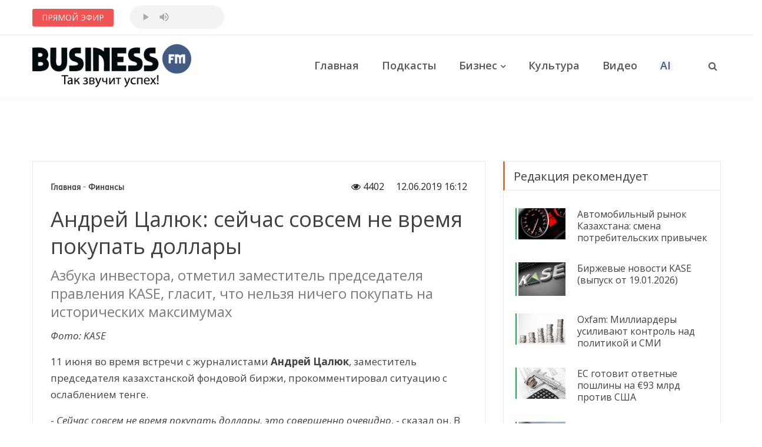

--- FILE ---
content_type: text/html; charset=UTF-8
request_url: https://businessfm.kz/business/finance/andrej-calyuk-sejchas-sovsem-ne-vremya-pokupat-dollary?utm_source=businessfm&utm_medium=mlt_articles
body_size: 12182
content:
<!DOCTYPE html>
<html xmlns:fb="http://ogp.me/ns/fb#">
<head prefix="og: http://ogp.me/ns# fb: http://ogp.me/ns/fb# article: http://ogp.me/ns/article#">
    
    <base href="https://businessfm.kz">
    <link rel="shortcut icon" type="image/png" href="/img/favicon.png" />

    <meta http-equiv="Content-Type" content="text/html; charset=utf-8" />
    <meta http-equiv="X-UA-Compatible" content="IE=edge">
    <meta name="viewport" content="width=device-width, initial-scale=1.0">
    <meta property="fb:app_id" content="363562007603739" />
    <meta property="og:locale" content="ru_RU" />
    <meta property="og:publisher" content="https://www.facebook.com/BusinessfmQZ/" />
    
	<meta property="og:type" content="article" />
	<meta property="og:url" content="http://businessfm.kz/business/finance/andrej-calyuk-sejchas-sovsem-ne-vremya-pokupat-dollary" />
	<meta property="og:site_name" content="www.businessfm.kz" />
			<meta property="og:image" content="http://businessfm.kz/storage/posts/June2019/vbp0lp6eGYe2Y7xakWXz.JPG" />
		<meta property="og:image:width" content="720" />
	<meta property="og:image:height" content="480" />
	<meta property="og:image:alt" content="Андрей Цалюк: сейчас совсем не время покупать доллары" />
	<meta property="og:title" content="Андрей Цалюк: сейчас совсем не время покупать доллары" />
	<meta property="og:description" content="Азбука инвестора, отметил заместитель председателя правления KASE, гласит, что нельзя ничего покупать на исторических максимумах" />

	<title>Андрей Цалюк: сейчас совсем не время покупать доллары — Business FM Kazakhstan</title>
			<link href="http://businessfm.kz/storage/posts/June2019/vbp0lp6eGYe2Y7xakWXz.JPG" rel="image_src" />
		<meta name="description" content="Азбука инвестора, отметил заместитель председателя правления KASE, гласит, что нельзя ничего покупать на исторических максимумах" />

	<meta property="article:published_time" content="2019-06-12 16:12:11" />


    <!-- Google fonts -->
    <link href="https://fonts.googleapis.com/css?family=Heebo:100,300,400,500,700,800,900" rel="stylesheet">
    <link href="https://fonts.googleapis.com/css?family=Open+Sans:300,300i,400,400i,600,700,800" rel="stylesheet">

    <!-- inject:css -->
    <link rel="stylesheet" href="/assets/bootstrap/css/bootstrap.min.css">
    <link rel="stylesheet" href="/assets/owl.carousel2/owl.carousel.min.css">
    <link rel="stylesheet" href="/assets/owl.carousel2/owl.theme.default.css">
    <link rel="stylesheet" href="/assets/magnific-popup/magnific-popup.css">
    <link rel="stylesheet" href="/assets/custom-icon/style.css">
    <link rel="stylesheet" href="/assets/animate.css">
    <link rel="stylesheet" href="/assets/font-awesome/css/font-awesome.min.css">
    <link rel="stylesheet" href="/css/newstoday.css?1233456778">
    <!-- endinject -->

    <!-- inject:head:js -->
    <script src="/assets/modernizr-2.8.3.min.js"></script>
    <!-- endinject -->

   <!-- Google Tag Manager -->
	<script>(function(w,d,s,l,i){w[l]=w[l]||[];w[l].push({'gtm.start':
	new Date().getTime(),event:'gtm.js'});var f=d.getElementsByTagName(s)[0],
	j=d.createElement(s),dl=l!='dataLayer'?'&l='+l:'';j.async=true;j.src=
	'https://www.googletagmanager.com/gtm.js?id='+i+dl;f.parentNode.insertBefore(j,f);
	})(window,document,'script','dataLayer','GTM-58RWXF8');</script>
	<!-- End Google Tag Manager -->

	<!-- Ad Sense-->
	

</head>
<body>

    <header class="header header--style-one">

        <div class="header__breaking-news d-sm-flex">
            <div class="container">
                <div class="header__breaking-news__inner">
                    <div class="inner__title">
                        <span>ПРЯМОЙ ЭФИР</span>
                    </div>
                    <div class="online">
                        <audio src="https://bfmreg.hostingradio.ru/kz.bfm128.mp3"controls></audio>
                    </div>

                    <div class="inner__carousel js-hot-posts owl-carousel">
                                                           <!-- <div class="inner__carousel__item">
                                    <div class="item__category"><span class="gray">(GMT+6)</span> В 21:14 в эфире : </div>
                                    <div class="item__content">
                                        <span>FORBES ДАЙДЖЕСТ</span>
                                    </div>--!>
                                </div>
                                                    </div>
                    

                </div>
            </div>
        </div> <!--//.header__breaking-news -->

        <div class="main-nav">
            <div class="container">
                <div class="row u-flex--item-center">
                    <div class="col-lg-3 col-6">
                        <div class="site-logo">
                            <a href="/"><img src="/img/logo.png"></a>
                        </div>
                    </div>

                    <div class="col-lg-8 d-none d-lg-block u-padding-r-0">
                        <nav class="header__nav text-right">
                            <ul>
                                <li><a href="/">Главная</a>
                                    <!--<ul class="menu-dropdown">
                                        <li class="active"><a href="home-new-york.html">New York</a></li>
                                        <li><a href="home-vancouver.html">Vancouver</a></li>
                                        <li><a href="home-tokyo.html">Tokyo</a></li>
                                    </ul>-->
                                </li>
                                <li><a href="/podcasts">Подкасты</a></li>
                                <li class="menu-item-has-mega-menu has-mega-menu parent__megaMenu pos-left"><a href="/business">Бизнес</a>
                                    <div class="mega-menu">
                                        <!-- Nav tabs -->
                                        <ul class="mega-menu__nav">
                                            <li><a href="/business/finance">Финансы</a></li>
                                            <li><a href="/business/economy">Экономика</a></li>
                                            <li><a href="/business/law">Право</a></li>
                                        </ul>

                                        <!-- Tab panes -->
                                        <div class="megam-menu__content">
                                            <div class="megam-menu__content__inner">
                                                
                                                <article  class="post-item">
                                                    <div class="post-item__inner">
                                                        <figure>
                                                            <a href="/business/oxfam-milliardery-usilivayut-kontrol-nad-politikoj-i-smi"><img src="/storage/posts/January2026/jpVWkiaT38n1K1MujeLi.jpg" alt="Oxfam: Миллиардеры усиливают контроль над политикой и СМИ"></a>
                                                        </figure>
                                                        <div class="post-content">
                                                            <h6 class="post-title">
                                                                <a href="/business/oxfam-milliardery-usilivayut-kontrol-nad-politikoj-i-smi">Oxfam: Миллиардеры усиливают контроль над политикой и СМИ</a></h6>
                                                            <div class="post-meta">
                                                                <time datetime="2026-01-19 12:25:17" title="Время на чтение публикации"><i class="fa fa-circle-o-notch"></i>1.4 мин.</time>
                                                            </div>

                                                        </div>
                                                    </div>
                                                </article>
                                                                                            <article  class="post-item">
                                                    <div class="post-item__inner">
                                                        <figure>
                                                            <a href="/business/stoimost-rabochej-sily-v-kazahstane-rastyot-bystree-chem-proizvoditelnost-truda"><img src="/storage/posts/December2025/CYM4be75cpzAYV2UP3K7.jpg" alt="Стоимость рабочей силы в Казахстане растёт быстрее, чем производительность труда"></a>
                                                        </figure>
                                                        <div class="post-content">
                                                            <h6 class="post-title">
                                                                <a href="/business/stoimost-rabochej-sily-v-kazahstane-rastyot-bystree-chem-proizvoditelnost-truda">Стоимость рабочей силы в Казахстане растёт быстрее, чем производительность труда</a></h6>
                                                            <div class="post-meta">
                                                                <time datetime="2025-12-24 08:05:42" title="Время на чтение публикации"><i class="fa fa-circle-o-notch"></i>4.6 мин.</time>
                                                            </div>

                                                        </div>
                                                    </div>
                                                </article>
                                                                                            <article  class="post-item">
                                                    <div class="post-item__inner">
                                                        <figure>
                                                            <a href="/business/cci-kazakhstan-pobeditel-prezidentskoj-premii-paryz-2025-v-nominacii-luchshij-socialnyj-proekt-goda"><img src="/storage/posts/December2025/Lm1wDS1dRdPjVSplub8F.jpg" alt="CCI Kazakhstan – победитель президентской премии «Парыз 2025» в номинации «Лучший социальный проект года»"></a>
                                                        </figure>
                                                        <div class="post-content">
                                                            <h6 class="post-title">
                                                                <a href="/business/cci-kazakhstan-pobeditel-prezidentskoj-premii-paryz-2025-v-nominacii-luchshij-socialnyj-proekt-goda">CCI Kazakhstan – победитель президентской премии «Парыз 2025» в номинации «Лучший социальный проект года»</a></h6>
                                                            <div class="post-meta">
                                                                <time datetime="2025-12-10 11:28:45" title="Время на чтение публикации"><i class="fa fa-circle-o-notch"></i>3.2 мин.</time>
                                                            </div>

                                                        </div>
                                                    </div>
                                                </article>
                                            

                                            </div>
                                        </div>

                                    </div> <!--//Mega Menu end -->


                                </li>
                                <li><a href="/culture">Культура</a>
                                </li>
                                <li><a href="/video">Видео</a></li>
                                <li><a href="/ai-apps" class="text-header-nav-ai" style="color:#435a82;text-shadow: 0 0 10px #435a8257;">AI</a></li>

                            </ul>
                        </nav>
                    </div>

                    <div class="col-lg-1 col-6">
                        <div class="header__search has-menubar text-right">
                            <button id="JS-openButton" class="header__menubar d-lg-none d-xl-none"><i class="ico-bar"></i></button>
                            <button class="header__search__btn JS-search-trigger d-none d-lg-inline-block"><i class="fa fa-search"></i></button>
                            <!--header search area -->
                            <div class="header__search__form">
                                <div class="header__search__inner">
                                    <button class="close-btn JS-form-close"><i class="ico-close"></i></button>
                                    <form method="GET" action="https://businessfm.kz/search" accept-charset="UTF-8" class="header__search__form-wrapper">
                                        <button class="search-action"><span class="ico-search"></span></button>
                                        <input class="search-input" placeholder="Введите фразу для поиска" name="q" type="text" value="">
                                    </form>
                                </div>
                            </div><!--//header search end-->
                        </div>
                    </div>
                </div>
            </div>
        </div>

    </header>

    <!-- Mobile menu area start -->
    <div class="mobile-menu-area">
        <div class="btn-wrap">
            <button  id="JS-closeButton"><i class="ico-close"></i></button>
        </div>
        <div class="search-form">
            <form method="GET" action="https://businessfm.kz/search" accept-charset="UTF-8" class="header__search__form-wrapper">
                <input placeholder="Введите фразу для поиска" name="q" type="text" value="">
                <button><i class="ico-search"></i></button>
            </form>
        </div>
        <nav class="mobile-menu">
            <ul>
                <li class="active"><a class="no-child" href="/">Главная</a></li>
                </li>
                <li><a class="collapsed has-child"  data-toggle="collapse" href="#cat-col-2" aria-expanded="true">Рубрики</a>
                    <ul aria-expanded="true" id="cat-col-2" class="collapse">
                    	<li><a href="/podcasts">Подкасты</a></li>
                        <li><a href="/business">Бизнес</a></li>
                        <li><a href="/society">Общество</a></li>
                        <li><a href="/culture">Культура</a></li>
                        <li><a href="/opinions">Мнения</a></li>
                        <li><a href="/video">Видео</a></li>
                        <li><a href="/ai-apps" class="text-header-nav-ai">AI</a></li>

                    </ul>
                </li>
                <li><a class="collapsed has-child"  data-toggle="collapse" href="#cat-col-3" aria-expanded="true">О проекте</a>
                    <ul aria-expanded="true" id="cat-col-3" class="collapse">
                        <li><a href="/pages/editorial">Редакция</a></li>
                        <li><a href="/pages/advertising">Реклама на сайте</a></li>
                        <li><a href="/pages/agreement">Правила</a></li>
                        <li><a href="/pages/contacts">Контакты</a></li>
                    </ul>
                </li>

            </ul>
        </nav>
        <div class="social-links">
            <ul>
                <li><a href="https://www.facebook.com/BusinessfmQZ/" target="_blank"><span class="ion-social-facebook"></span></a></li>
                <li><a href="https://www.instagram.com/businessfm.kz/"><span class="ion-social-instagram" target="_blank"></span></a></li>
                <li><a href="https://www.youtube.com/channel/UCxZ5V4pIZ1_nnDL-0FqQ9qg?view_as=subscriber"><span class="ion-social-youtube" target="_blank"></span></a></li>
                <li><a href="https://t.me/businessfmKZ"><span class="ion-social-telegram" target="_blank"></span></a></li>
            </ul>
        </div>
    </div><!--// Mobile menu area end -->

    <div class="section">
        <div class="container">
            <!-- TradingView Widget BEGIN -->
            <div class="tradingview-widget-container" style="max-height: 50px !important;">
              <div class="tradingview-widget-container__widget"></div>
              <div class="tradingview-widget-copyright"></div>
              <script type="text/javascript" src="https://s3.tradingview.com/external-embedding/embed-widget-ticker-tape.js" async>
              {
              "symbols": [
                {
                  "title": "S&P 500",
                  "proName": "OANDA:SPX500USD"
                },
                {
                  "title": "NASDAQ 100",
                  "proName": "OANDA:NAS100USD"
                },
                {
                  "title": "EUR/USD",
                  "proName": "FX_IDC:EURUSD"
                },
                {
                  "title": "BTC/USD",
                  "proName": "BITSTAMP:BTCUSD"
                },
                {
                  "title": "ETH/USD",
                  "proName": "BITSTAMP:ETHUSD"
                }
              ],
              "colorTheme": "light",
              "isTransparent": false,
              "largeChartUrl": "https://businessfm.kz/pages/stock-market",
              "displayMode": "adaptive",
              "locale": "ru"
            }
              </script>
            </div>
            <!-- TradingView Widget END -->
        </div>
    </div>

 <!--//  <div class="banner-item u-padding-tb-25" style="clear:both;">     
        <div class="container u-flex u-flex--content-center">
            <div class="banner-item__inner">
		<a href="https://kz.kinza360.com" target="_blank"><img src="/img/banners/BFM15.png"></a>
            </div>
        </div>
    </div> -->
<!--//.banner-item -->

    			
	<section class="has-sidebar u-padding-tb-60">
        <div class="container">
            <div class="row" data-sticky_parent>
                <div class="col-lg-8 content-wrapper">
                    <div data-sticky_column>
                        <div class="m-post-content m-post-content--nyc">
                            <div class="post-top">
                                <div class="breadcrumbs u-margin-b-10">
                                    <span>
                                      <a href="/">Главная</a>
                                    </span>
                                    <span class="separetor">-</span>
                                    <span><a href="/business/finance">Финансы</a></span>
                                    <div class="float-right">
                                        <i class="fa fa-eye"></i> 4402
                                        <time datetime="2019-06-12 16:12:11">12.06.2019 16:12</time>    
                                    </div>
                                </div>
                                <h1 class="post-title">Андрей Цалюк: сейчас совсем не время покупать доллары</h1>
                            </div>

                            <div class="entry-content">
                                <h3 class="post-excerpt">Азбука инвестора, отметил заместитель председателя правления KASE, гласит, что нельзя ничего покупать на исторических максимумах</h3>
                                                                <p><em>Фото: KASE</em></p>
<p>11 июня во время встречи с журналистами <strong>Андрей Цалюк</strong>, заместитель председателя казахстанской фондовой биржи, прокомментировал ситуацию с ослаблением тенге.</p>
<p>- <em>Сейчас совсем не время покупать доллары, это совершенно очевидно</em>, - сказал он. В начале июня курс достиг исторического максимума в <strong>384,21 тенге</strong> за доллар.</p>
<p>В мае в торгах на рынке иностранных валют KASE принимали участие 28 членов KASE. Объем торгов на рынке иностранных валют достиг <strong>811,8 млрд тенге</strong>, что выше показателя предыдущего месяца на <strong>2,1%</strong> или <strong>16,9 млрд тенге.</strong></p>
<p>- <em>У нас уже были близкие объемы торгов дважды в этом году: в конце декабря прошлого года и в начале первой декады марта. Есть определенная активность на рынке, этого нельзя отрицать. Но она спадает. Выборы прошли. Я думаю, что объемы торгов постепенно будет падать. Все произойдет как всегда: люди увидят, что все спокойно, курс никуда не улетел. По курсу я говорить не будут, он формируется за счет многих факторов. А вот объемы торгов будут сниматься, в этом я уверен</em>, - добавил Андрей Цалюк.&nbsp;</p>
<p>Среднедневной объем торгов составил <strong>40,6 млрд тенге</strong>, среднедневное количество сделок &ndash; 293, средний объем одной сделки &ndash; <strong>138,6 млн тенге.</strong></p>
<p>Ключевым фактором, повлиявшим в отчетном периоде на обменный курс тенге, сообщает KASE, выступила цена нефти на мировом рынке, которая, судя по эталонной марке Brent, снизилась по итогам мая на <strong>11,4%.</strong></p>
<p>&laquo;Виной тому эскалация торговых конфликтов, причем уже не только между США и Китаем. Большинство аналитиков убеждены в негативном влиянии этих споров на развитые и развивающиеся экономики. В основном под влиянием указанного фактора в мае тенге ослабел к доллару США номинально на <strong>0,4%</strong> до <strong>382,56 тенге</strong> за доллар. Менее значительное ослабление было зафиксировано к евро. По отношению к юаню и рублю тенге укрепился&raquo;, - говорится в <a href="http://kase.kz/files/press/ru/11_06_2019_Itogi_May_rus.pdf">пресс-релизе</a> биржи.</p>
                                
                            </div>

                            <a class="social-follow social__instagram" href="https://www.instagram.com/businessfm.kz/" target="_blank"><i class="fa fa-instagram" aria-hidden="true"></i>Самые яркие и интересные истории - в нашем <strong>Instagram</strong><br><br></a>
                            <div class="post-share-alt u-margin-t-40">
                                <h6>Поделиться публикацией :</h6>
                                <div class="share-links social--color">
                                    <span class="social__facebook social-button" data-id="2411" onclick="fb_share();"><i class="fa fa-facebook" aria-hidden="true"></i><span class="fb-shares-count"> 12 </span></span>
                                    <span class="social__vk social-button" data-id="2411" onclick="vk_share();"><i class="fa fa-vk" aria-hidden="true"></i><span class="vk-shares-count"> 0 </span></span>
                                    <span class="social__twitter social-button" data-id="2411" onclick="tw_share();"><i class="fa fa-twitter" aria-hidden="true"></i><span class="tw-shares-count">&nbsp;</span></span>
                                </div>
                            </div>
                        </div>

                        
                        <div class="posts-box has-cat cat-local u-margin-t-40">
                            <div class="posts-box__top has-ajax-load">
                                <h4 class="posts-box__top__title">Популярно в соцсетях</h4>
                            </div>


                            <div class="posts-list has-post-in-left">

                                                                                                            <article class="post-item">
                                            <figure>
                                                <a href="/culture/dimash-davletyarov-valeriya-i-prigozhin-kak-chellendzh-so-stihami-abaya-shagaet-po-miru?utm_source=businessfm&utm_medium=most_shared"><img src="/storage/posts/July2019/D2yEAunBeAr9iEsILr3i.jpg" alt="Димаш, Давлетьяров, Валерия и Пригожин - как челлендж со стихами Абая шагает по миру"></a>
                                            </figure>
                                            <div class="post-content">
                                                <h4 class="post-title"><a href="/culture/dimash-davletyarov-valeriya-i-prigozhin-kak-chellendzh-so-stihami-abaya-shagaet-po-miru?utm_source=businessfm&utm_medium=most_shared">Димаш, Давлетьяров, Валерия и Пригожин - как челлендж со стихами Абая шагает по миру</a></h4>
                                                <div class="post-meta">
                                                    <time datetime="2019-07-13 10:37:44"></time>
                                                </div>
                                            </div>
                                        </article>
                                                                                                                                                <article class="post-item">
                                            <figure>
                                                <a href="/video/kak-proshla-akciya-tazaqazaqstan-s-uchastiem-bakytzhana-sagintaeva-na-kok-zhajlyau?utm_source=businessfm&utm_medium=most_shared"><img src="/storage/posts/July2019/DKgpMAclAXY72yqOzOmA.jpg" alt="Как прошла акция #TazaQazaqstan с участием Бакытжана Сагинтаева на Кок-Жайляу"></a>
                                            </figure>
                                            <div class="post-content">
                                                <h4 class="post-title"><a href="/video/kak-proshla-akciya-tazaqazaqstan-s-uchastiem-bakytzhana-sagintaeva-na-kok-zhajlyau?utm_source=businessfm&utm_medium=most_shared">Как прошла акция #TazaQazaqstan с участием Бакытжана Сагинтаева на Кок-Жайляу</a></h4>
                                                <div class="post-meta">
                                                    <time datetime="2019-07-28 17:32:42"></time>
                                                </div>
                                            </div>
                                        </article>
                                                                                                                                                <article class="post-item">
                                            <figure>
                                                <a href="/culture/spel-kak-bog-erzhan-maksim-zanyal-vtoroe-mesto-na-detskom-evrovidenii?utm_source=businessfm&utm_medium=most_shared"><img src="/storage/posts/November2019/YchyvkqRGpNY0bcwf1Yt.jpg" alt="Спел, как бог. Ержан Максим занял второе место на «Детском Евровидении»"></a>
                                            </figure>
                                            <div class="post-content">
                                                <h4 class="post-title"><a href="/culture/spel-kak-bog-erzhan-maksim-zanyal-vtoroe-mesto-na-detskom-evrovidenii?utm_source=businessfm&utm_medium=most_shared">Спел, как бог. Ержан Максим занял второе место на «Детском Евровидении»</a></h4>
                                                <div class="post-meta">
                                                    <time datetime="2019-11-25 13:53:45"></time>
                                                </div>
                                            </div>
                                        </article>
                                                                                                                                                <article class="post-item">
                                            <figure>
                                                <a href="/society/coronavirus/grigorij-marchenko-shveciya-i-belarus-provodyat-eksperiment-po-estestvennoj-immunizacii-naseleniya-my-dolzhny-skazat-im-spasibo?utm_source=businessfm&utm_medium=most_shared"><img src="/storage/posts/April2020/u3Y84WaHCMgQB2d3YcQP.jpg" alt="Григорий Марченко: Швеция и Беларусь проводят эксперимент по естественной иммунизации населения. Мы должны сказать им спасибо"></a>
                                            </figure>
                                            <div class="post-content">
                                                <h4 class="post-title"><a href="/society/coronavirus/grigorij-marchenko-shveciya-i-belarus-provodyat-eksperiment-po-estestvennoj-immunizacii-naseleniya-my-dolzhny-skazat-im-spasibo?utm_source=businessfm&utm_medium=most_shared">Григорий Марченко: Швеция и Беларусь проводят эксперимент по естественной иммунизации населения. Мы должны сказать им спасибо</a></h4>
                                                <div class="post-meta">
                                                    <time datetime="2020-04-26 01:37:02"></time>
                                                </div>
                                            </div>
                                        </article>
                                                                    
                            </div>

                        </div> <!--//.posts-box  -->

                    </div>
                </div>

                <div class="col-lg-4 sidebar sidebar--right u-md-down-margin-t-40">

                    <!--// <div class="banner-item widget">
                    	<div class="u-flex u-flex--content-center">
                            <div class="banner-item__inner">
                                <a href="https://kz.kinza360.com" target="_blank"><img src="/img/banners/1080x1920-1.png"></a>
                            </div>
                        </div>
                    </div> -->

                    <div class="side-bar__inner" data-sticky_column>
                        <div class="widget widget--border-box cat-trending single-cat">
                            <div class="widget__title has-ajax-load">
                                <h4>Редакция рекомендует</h4>
                            </div>
                            <ul class="posts-wrap">

                                                                    <li class="cat-sports">
                                        <figure>
                                            <a href="/podcasts/business-morning/avtomobilnyj-rynok-kazahstana-smena-potrebitelskih-privychek"><img src="/storage/posts/January2026/6W0cH8k00rDso6ZKWjlA.jpg" alt="Автомобильный рынок Казахстана: смена потребительских привычек"></a>
                                        </figure>
                                        <div class="post-content">
                                            <h6 class="post-title">
                                                <a href="/podcasts/business-morning/avtomobilnyj-rynok-kazahstana-smena-potrebitelskih-privychek">Автомобильный рынок Казахстана: смена потребительских привычек</a>
                                            </h6>
                                            <div class="post-meta">
                                                <time datetime="2026-01-20 18:05:15"></time>
                                            </div>
                                        </div>
                                    </li>
                                                                    <li class="cat-sports">
                                        <figure>
                                            <a href="/business/finance/birzhevye-novosti-kase-vypusk-ot-19012026"><img src="/storage/posts/January2026/3rBoGekl9HExgG9I3ZfP.JPG" alt="Биржевые новости KASE (выпуск от 19.01.2026)"></a>
                                        </figure>
                                        <div class="post-content">
                                            <h6 class="post-title">
                                                <a href="/business/finance/birzhevye-novosti-kase-vypusk-ot-19012026">Биржевые новости KASE (выпуск от 19.01.2026)</a>
                                            </h6>
                                            <div class="post-meta">
                                                <time datetime="2026-01-19 13:15:59"></time>
                                            </div>
                                        </div>
                                    </li>
                                                                    <li class="cat-sports">
                                        <figure>
                                            <a href="/business/oxfam-milliardery-usilivayut-kontrol-nad-politikoj-i-smi"><img src="/storage/posts/January2026/jpVWkiaT38n1K1MujeLi.jpg" alt="Oxfam: Миллиардеры усиливают контроль над политикой и СМИ"></a>
                                        </figure>
                                        <div class="post-content">
                                            <h6 class="post-title">
                                                <a href="/business/oxfam-milliardery-usilivayut-kontrol-nad-politikoj-i-smi">Oxfam: Миллиардеры усиливают контроль над политикой и СМИ</a>
                                            </h6>
                                            <div class="post-meta">
                                                <time datetime="2026-01-19 12:25:17"></time>
                                            </div>
                                        </div>
                                    </li>
                                                                    <li class="cat-sports">
                                        <figure>
                                            <a href="/business/economy/es-gotovit-otvetnye-poshliny-na-euro93-mlrd-protiv-ssha"><img src="/storage/posts/January2026/qIcc3QLmJl8E6KYj93GA.JPG" alt="ЕС готовит ответные пошлины на €93 млрд против США"></a>
                                        </figure>
                                        <div class="post-content">
                                            <h6 class="post-title">
                                                <a href="/business/economy/es-gotovit-otvetnye-poshliny-na-euro93-mlrd-protiv-ssha">ЕС готовит ответные пошлины на €93 млрд против США</a>
                                            </h6>
                                            <div class="post-meta">
                                                <time datetime="2026-01-19 11:05:18"></time>
                                            </div>
                                        </div>
                                    </li>
                                                                    <li class="cat-sports">
                                        <figure>
                                            <a href="/podcasts/business-morning/space-detox-kak-nanotehnologii-fullerenov-vyhodyat-na-rynok-zdorovya-i-dolgoletiya"><img src="/storage/posts/January2026/Nj2Xrf5nGMlzXX4tj5qA.jpg" alt="Space Detox: как нанотехнологии фуллеренов выходят на рынок здоровья и долголетия"></a>
                                        </figure>
                                        <div class="post-content">
                                            <h6 class="post-title">
                                                <a href="/podcasts/business-morning/space-detox-kak-nanotehnologii-fullerenov-vyhodyat-na-rynok-zdorovya-i-dolgoletiya">Space Detox: как нанотехнологии фуллеренов выходят на рынок здоровья и долголетия</a>
                                            </h6>
                                            <div class="post-meta">
                                                <time datetime="2026-01-13 17:59:56"></time>
                                            </div>
                                        </div>
                                    </li>
                                
                            </ul>
                        </div>

                        <div class="banner-item widget">
                        	<div class="u-flex u-flex--content-center">
	                            <!--<div class="banner-item__inner">
	                                <a href="https://zatolux.com/" target="_blank"><img src="/img/banners/BannerB.jpg"></a>
	                            </div>-->
	                        </div>
                        <!--<div class="u-flex u-flex--content-center">
                            <div class="banner-item__inner">
                                <a href="http://jet-airlines.kz/" target="_blank"><img src="/img/banners/BannerC.jpg"></a>
                            </div>
                        </div>-->
                    </div>

                        <div class="widget widget--border-box opinion">
                            <div class="widget__title has-ajax-load">
                                <h4>Мнения</h4>
                            </div>
                            <ul class="o-lists">

                                                                    <li>
                                        <div class="num"></div>
                                        <div class="post-content">
                                            <h6 class="post-title">
                                                <a href="/opinions/business-fm-talks-s-askarom-bilisbekovym-kazahstanskij-venchur">«Business FM Talks с Аскаром Билисбековым»: Казахстанский венчур</a>
                                            </h6>
                                            <div class="post-meta">
                                                <time datetime="2025-08-06 13:57:45"></time>
                                            </div>
                                        </div>
                                    </li>
                                                                    <li>
                                        <div class="num"></div>
                                        <div class="post-content">
                                            <h6 class="post-title">
                                                <a href="/opinions/opyt-ispolzovaniya-honor-400-vpechatleniya-ot-smartfona-s-rasshirennymi-ii-funkciyami">Опыт использования Honor 400: Впечатления от смартфона с расширенными ИИ-функциями</a>
                                            </h6>
                                            <div class="post-meta">
                                                <time datetime="2025-06-27 19:30:03"></time>
                                            </div>
                                        </div>
                                    </li>
                                                                    <li>
                                        <div class="num"></div>
                                        <div class="post-content">
                                            <h6 class="post-title">
                                                <a href="/opinions/deputat-senata-andrej-lukin-predlozhil-kazahstanu-sozdat-sobstvennuyu-raketu">Депутат сената Андрей Лукин предложил Казахстану создать собственную ракету</a>
                                            </h6>
                                            <div class="post-meta">
                                                <time datetime="2025-05-28 07:55:59"></time>
                                            </div>
                                        </div>
                                    </li>
                                                                    <li>
                                        <div class="num"></div>
                                        <div class="post-content">
                                            <h6 class="post-title">
                                                <a href="/opinions/deputaty-predlozhili-prinyat-zakon-ob-inoagentah">Депутаты предложили принять закон об иноагентах</a>
                                            </h6>
                                            <div class="post-meta">
                                                <time datetime="2025-02-13 11:07:00"></time>
                                            </div>
                                        </div>
                                    </li>
                                                                    <li>
                                        <div class="num"></div>
                                        <div class="post-content">
                                            <h6 class="post-title">
                                                <a href="/opinions/jusan-dal-oficialnyj-otvet-na-pretenzii-lilii-rah">Jusan дал официальный ответ на претензии Лилии Рах</a>
                                            </h6>
                                            <div class="post-meta">
                                                <time datetime="2024-06-03 08:19:32"></time>
                                            </div>
                                        </div>
                                    </li>
                                
                            </ul>
                        </div>

                        
                        <div class="widget widget--border-box social-grid">
                            <div class="widget__title">
                                <h4>Мы в соцсетях</h4>
                            </div>
                            <div class="list-wrap">
                                <ul class="media-lists social--color">

                                    <li>
                                        <a class="social__facebook" href="https://www.facebook.com/BusinessfmQZ/" target="_blank">
                                            <div class="media__inner">
                                                <i class="fa fa-facebook"></i>
                                                <span>1.5K</span>
                                            </div>
                                        </a>
                                    </li>
                                    <li>
                                        <a class="social__instagram media__inner" href="https://www.instagram.com/businessfm.kz/" target="_blank">
                                            <div class="media__inner">
                                                <i class="fa fa-instagram"></i>
                                                <span>38,7K</span>
                                            </div>
                                        </a>
                                    </li>
                                    <li>
                                        <a class="social__youtube media__inner" href="https://www.youtube.com/channel/UCxZ5V4pIZ1_nnDL-0FqQ9qg?view_as=subscriber" target="_blank">
                                            <div class="media__inner">
                                                <i class="fa fa-youtube"></i>
                                                <span>2.0K</span>
                                            </div>
                                        </a>
                                    </li>
                                    <li>
                                        <a class="social__telegram media__inner" href="https://t.me/businessfmKZ" target="_blank">
                                            <div class="media__inner">
                                                <i class="fa fa-telegram"></i>
                                                <span><1K</span>
                                            </div>
                                        </a>
                                    </li>
                                </ul>
                            </div>
                        </div>
                    </div>
                </div>
                
            </div>
        </div>
    </section>

    <div class="spelling-form">
        <h3>Орфографическая ошибка в тексте:</h3>
        <p class="err-message"></p>
        <form method="POST" action="https://businessfm.kz/business/finance/andrej-calyuk-sejchas-sovsem-ne-vremya-pokupat-dollary" accept-charset="UTF-8"><input name="_token" type="hidden" value="98uLX1j8gYnVFWw3hktcwwC7Hjw3vLCHSXcIEdl7">

            <label for="comment">Хотите оставить комментарий к ошибке для автора?</label>
            <input id="comment" placeholder="Комментарий для автора (необязательно)" name="comment" type="text" value="">

            <div class="text-right">
                <span class="cancel-button" id="hide-spelling-form">Отмена</span>
                <span class="submit-button" id="send-spelling-form" style="margin-right: 0;">Отправить</span>
            </div>

        </form>
    </div>


   <!--// <div class="banner-item u-padding-tb-40" style="background: #EEEEEE; margin: 40px 0;">
        <div class="container u-flex u-flex--content-center">
            <div class="banner-item__inner">
                <a href="https://kz.kinza360.com" target="_blank"><img src="/img/banners/kinza620.png"></a>
            </div>
        </div>
    </div>-->

<!--//.banner-item -->

    <section class="has-sidebar u-padding-b-80">
        <div class="container">
            <div class="row" data-sticky_parent>
                <div class="col-lg-8 content-wrapper">
                    <div>
                        <div class="posts-box has-cat cat-sports has-load-more">
                            <div class="posts-box__top">
                                <h4 class="posts-box__top__title">Новости партнёров</h4>
                            </div>

                            <div class="dual-col-posts">

                                <div class="posts-list has-big-in-top">

                                    <!-- Виджет новостей -->
				
				<div id="newsWidget">Загрузка новостей...</div>
				<script src="https://news1.kz/widget.js" async></script>

                                </div>
                            </div>
                        </div>

                    </div>
                </div>

                <div class="col-lg-4 side-bar sidebar--right u-md-down-margin-t-40">
                    <div class="side-bar__inner" data-sticky_column>

                        <!--<div class="widget widget--border-box newsletter-one">
                            <div class="widget__title">
                                <h4>Рассылка</h4>
                            </div>
                            <div class="newsletter-box">
                                <h5>Подпишитесь на нашу рассылку</h5>
                                <p>Чтобы быть в курсе последних новостей казахстанского бизнеса</p>
                                <form action="#">
                                    <input type="email" placeholder="Введите ваш email">
                                    <button><i class="ico-arrow-r"></i></button>
                                </form>
                            </div>
                        </div>-->


                        <!--<div class="widget widget--border-box peoples-poll">
                            <div class="widget__title has-ajax-load">
                                <h4>Опрос Voxball</h4>
                            </div>
                            <div class="voxball-frame"><script src="https://voxball.com/voxball-widget.js"></script><iframe name="voxball-frame-w-7625" id="voxball-frame-w-7625" frameborder="0" width="100%" src="https://voxball.com/widget/7625" scrolling="no"></iframe></div>
                        </div>-->

                    </div>
                </div>
            </div>
        </div>
    </section>

    <!--<section class="full-width call-to-action u-padding-tb-60">
        <div class="container">
            <div class="row u-flex--item-center">
                <div class="col-xl-6 u-lg-down-margin-b-30">
                    <div class="content-h">
                        <h2>Установите приложение Бизнес FM</h2>
                        <h4>Бесплатно для iOS и Android</h4>
                    </div>
                </div>
                <div class="col-xl-6">
                    <ul class="app-list">
                        <li class="ios">
                            <a href="https://itunes.apple.com/kz/app/business-fm/id1462087955?mt=8">
                                <div class="icon">
                                    <img src="/img/icon/apple.png" alt="">
                                </div>
                                <div class="text">
                                    <p>Доступно в</p>
                                    <h3>App Store</h3>
                                </div>
                            </a>
                        </li>
                        <li class="md">
                            <a href="https://play.google.com/store/apps/details?id=com.businessfm">
                                <div class="icon">
                                    <img src="/img/icon/play-store.png" alt="">
                                </div>
                                <div class="text">
                                    <p>Доступно в</p>
                                    <h3>Google Play</h3>
                                </div>
                            </a>
                        </li>
                    </ul>
                </div>
            </div>
        </div>
    </section>-->

    <footer class="footer">
        <div class="footer__widgets style-1">
            <div class="container">
                <div class="row">
                    <div class="col-lg-3 col-md-6 col-dev u-md-down-margin-b-40">
                        <div class="widget social">
                            <div class="logo">
                                <a href="/"><img src="/img/logo-white.png" alt=""></a>
                            </div>
                            <ul class="social--circle social--color">
                                <li><a class="social__facebook" href="https://www.facebook.com/BusinessfmQZ/" target="_blank"><i class="fa fa-facebook"></i></a></li>
                                <li><a class="social__instagram" href="https://www.instagram.com/businessfm.kz/" target="_blank"><i class="fa fa-instagram"></i></a></li>
                                <li><a class="social__youtube" href="https://www.youtube.com/channel/UCxZ5V4pIZ1_nnDL-0FqQ9qg?view_as=subscriber" target="_blank"><i class="fa fa-youtube"></i></a></li>
                                <li><a class="social__telegram" href="https://t.me/businessfmKZ" target="_blank"><i class="fa fa-telegram"></i></a></li>
                            </ul>
                        </div>
                        <div class="radiowave">
                            <h3>Слушайте нас:</h3>
                            <ul>
                                <li>Алматы - 89,6 FM</li>
                                <li>Астана - 105,4 FM</li>
                                <li>Шымкент - 107,7 FM</li>
                            </ul>
                        </div>
                    </div>
                    <div class="col-lg-3 col-md-6 col-dev u-md-down-margin-b-40">
                        <div class="widget about">
                             <div class="widget__title">
                                <h4>Контакты</h4>
                                <ul class="a-block">
                                    <li>
                                        <h6>Адрес</h6>
                                        <p><span>​Проспект Назарбаева, 240г,</span>
                                            <span>​10 этаж</span></p>
                                    </li>
                                    <li>
                                        <h6>Телефоны</h6>
                                        <p> <span><a href="tel:77064307548" style="color:#a7aaad"> +7(706) 430 75 48 </a></span></p>
                                    </li>
                                    <li>
                                        <h6>Электронная почта</h6>
                                        <p><span>info@businessfm.kz</span></p>
                                    </li>
                                </ul>
                            </div>

                        </div>
                    </div>

                    <div class="col-lg-3 col-md-6 col-dev u-md-down-margin-b-40">
                        <div class="widget widget_menu">
                            <div class="widget__title">
                                <h4>Меню</h4>
                                <ul>
                                    <li><a href="/">Главная</a></li>
                                    <li><a href="/business">Бизнес</a></li>
                                    <li><a href="/society">Общество</a></li>
                                    <li><a href="/culture">Культура</a></li>
                                    <li><a href="/opinions">Мнения</a></li>
                                    <li><a href="/video">Видео</a></li>
                                    <li><a href="/podcasts">Подкасты</a></li>
                                </ul>
                            </div>

                        </div>
                    </div>

                    <div class="col-lg-3 col-md-6 col-dev u-md-down-margin-b-40">
                        <div class="widget widget_menu">
                            <div class="widget__title">
                                <h4>О сайте</h4>
                                <ul>
                                    <li><a href="/pages/editorial">Редакция</a></li>
                                    <li><a href="/pages/advertising">Реклама на сайте</a></li>
                                    <li><a href="/pages/agreement">Правила использования материалов</a></li>
                                    <li><a href="/pages/contacts">Контакты</a></li>
                                </ul>
                            </div>
                        </div>

                        <ul class="counters">
	<li>
		<!-- Yandex.Metrika counter -->
		<script type="text/javascript" >
		   (function(m,e,t,r,i,k,a){m[i]=m[i]||function(){(m[i].a=m[i].a||[]).push(arguments)};
		   m[i].l=1*new Date();k=e.createElement(t),a=e.getElementsByTagName(t)[0],k.async=1,k.src=r,a.parentNode.insertBefore(k,a)})
		   (window, document, "script", "https://mc.yandex.ru/metrika/tag.js", "ym");

		   ym(48320795, "init", {
		        clickmap:true,
		        trackLinks:true,
		        accurateTrackBounce:true,
		        webvisor:true
		   });
		</script>
		<noscript><div><img src="https://mc.yandex.ru/watch/48320795" style="position:absolute; left:-9999px;" alt="" /></div></noscript>
		<!-- /Yandex.Metrika counter -->
	</li>
</ul>
                    </div>

                </div>

                <div class="r-dev"></div>

                <div class="footer__copyright u-padding-t-15">
                    <p class="u-font13">© 2026 Business FM Kazakhstan</p>
                    <p class="u-font13">Разработчик: <a href="https://www.facebook.com/dmayzhanov" target="_blank">Дмитрий Майжанов</a></p>
                </div>

            </div>
        </div>
        
    </footer>

    <!-- inject:js -->
    <script src="/assets/jquery/jquery-1.12.0.min.js"></script>
    <script src="/assets/bootstrap/js/popper.min.js"></script>
    <script src="/assets/bootstrap/js/bootstrap.min.js"></script>
    <script src="/assets/owl.carousel2/owl.carousel.min.js"></script>
    <script src="/assets/sticky-kit/jquery.sticky-kit.js"></script>
    <script src="/assets/flexMenu-master/flexmenu.min.js"></script>
    <script src="/assets/magnific-popup/jquery.magnific-popup.min.js"></script>
    <script src="/assets/nicescroll-master/jquery.nicescroll.min.js"></script>
    <script src="/js/newstoday.js?1647523486"></script>
    <!-- endinject -->

        
    <script src="/js/sharer.js"></script>
    <script src="/js/articles.js"></script>
    <script src="/js/spelling.js"></script>

    
</body>
</html>

--- FILE ---
content_type: application/javascript
request_url: https://businessfm.kz/js/newstoday.js?1647523486
body_size: 1193
content:
(function () {
    'use strict';


    //recent Event Carousel
    $('.js-hot-posts').owlCarousel({
        loop:true,
        margin:0,
        nav:true,
        dots:false,
        touchDrag : false,
        rtl: false,
        mouseDrag: false,
        autoplay: true,
        items:1,
        animateOut: 'slideOutUp',
        animateIn: 'slideInUp',
        navText:["<i class='fa fa-angle-left'></i>","<i class='fa fa-angle-right'></i>"]
    })


    //recent Event Carousel
    $('.js-load-more').owlCarousel({
        loop:true,
        margin:0,
        nav:true,
        dots:false,
        touchDrag : false,
        rtl: false,
        mouseDrag: false,
        autoplay: true,
        items:1,
        animateOut: 'fadeOut',
        animateIn: 'fadeIn',
        navText:["<i class='fa fa-angle-left'></i>","<i class='fa fa-angle-right'></i>"]
    })


    //flex menu
    $('ul.menu.flex').flexMenu();



    //mobile side manu
    $('#JS-openButton').on('click',function(){
        $('body').addClass('JS-show-menu');
    })
    $('#JS-closeButton').on('click',function(){
        $('body').removeClass('JS-show-menu');
    })


     //Header search
     $('.JS-search-trigger').on('click',function(){
         $('body').addClass('JS-search-active').css({"height":"100%","overflow":"hidden"});
     })
     $('.JS-form-close').on('click',function(){
         $('body').removeClass('JS-search-active').css({"height":"100%","overflow":"visible"});
     })



     // StickyKit activation
    $(document).ready(function(){
        function activeStickyKit() {
            $('[data-sticky_column]').stick_in_parent({
                parent: '[data-sticky_parent]',
                offset_top:40
            });

            $('[data-sticky_column]')
            .on('sticky_kit:bottom', function(e) {
                $(this).parent().css('position', 'static');
            })
            .on('sticky_kit:unbottom', function(e) {
                $(this).parent().css('position', 'relative');
            });
        };
        activeStickyKit();

        function detachStickyKit() {
            $('[data-sticky_column]').trigger("sticky_kit:detach");
        };

           var screen = 991;

           var windowHeight, windowWidth;
           windowWidth = $(window).width();
           if ((windowWidth < screen)) {
               detachStickyKit();
           } else {
               activeStickyKit();
           }

           function windowSize() {
               windowHeight = window.innerHeight ? window.innerHeight : $(window).height();
               windowWidth = window.innerWidth ? window.innerWidth : $(window).width();

           }
           windowSize();

           $(window).on('resize',function() {
               windowSize();
               if (windowWidth < screen) {
                   detachStickyKit();
               } else {
                   activeStickyKit();
               }
           });
        });



    // video player nicescroll
    $(".play-lists").niceScroll({
        styler:"fb",
        cursorcolor:"#ea5050",
        cursorwidth:"5px",
        zindex: "9",
        mousescrollstep: 20,
        background:"#f1f1f9",
    });



    //gallery Popup activation
    $('.zoom-gallery').magnificPopup({
        delegate: 'a',
        type: 'image',
        closeOnContentClick: false,
        closeBtnInside: false,
        mainClass: 'mfp-with-zoom mfp-img-mobile',
        image: {
            verticalFit: true
        },
        gallery: {
            enabled: true
        },
        zoom: {
            enabled: true,
            duration: 300,
            opener: function(element) {
                return element.find('img');
            }
        }

    });



})(jQuery);


$(document).ready(function() {

    $('.online audio').prop("volume", 0.2);

});